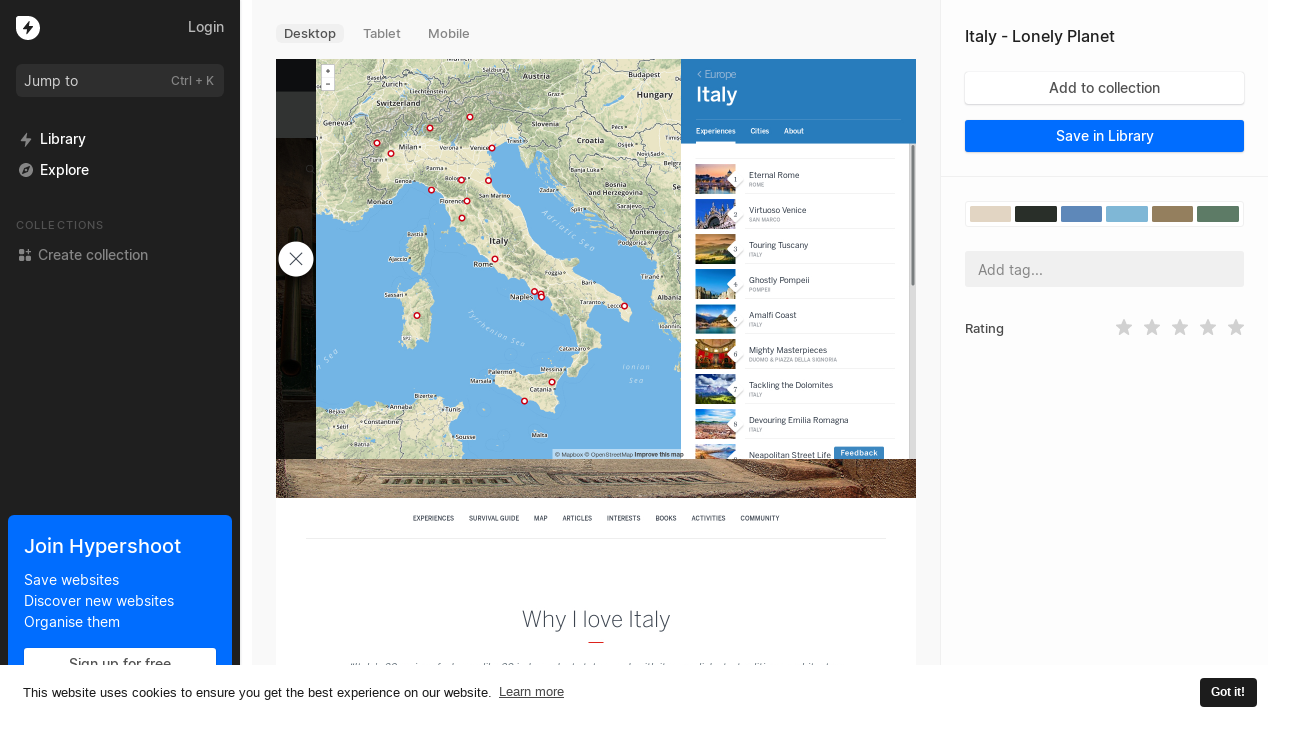

--- FILE ---
content_type: text/html; charset=utf-8
request_url: https://hypershoot.com/i/W8tiqJ16Lz
body_size: 5449
content:
<!doctype html>
<html data-n-head-ssr lang="en" data-n-head="%7B%22lang%22:%7B%22ssr%22:%22en%22%7D%7D">
  <head >
    <title>Italy - Lonely Planet - Hypershoot</title><meta data-n-head="ssr" charset="utf-8"><meta data-n-head="ssr" name="viewport" content="width=device-width, initial-scale=1.0"><meta data-n-head="ssr" data-hid="description" name="description" content="Save and organise your favorites websites, easily."><meta data-n-head="ssr" data-hid="og:type" property="og:type" content="website"><meta data-n-head="ssr" data-hid="og:description" property="og:description" content="Save and organise your favorites websites, easily."><meta data-n-head="ssr" data-hid="twitter:card" property="twitter:card" content="summary_large_image"><meta data-n-head="ssr" data-hid="twitter:description" property="twitter:description" content="Save and organise your favorites websites, easily."><meta data-n-head="ssr" data-hid="charset" charset="utf-8"><meta data-n-head="ssr" data-hid="mobile-web-app-capable" name="mobile-web-app-capable" content="yes"><meta data-n-head="ssr" data-hid="apple-mobile-web-app-capable" name="apple-mobile-web-app-capable" content="yes"><meta data-n-head="ssr" data-hid="apple-mobile-web-app-status-bar-style" name="apple-mobile-web-app-status-bar-style" content="default"><meta data-n-head="ssr" data-hid="apple-mobile-web-app-title" name="apple-mobile-web-app-title" content="Hypershoot"><meta data-n-head="ssr" data-hid="theme-color" name="theme-color" content="#1F1F1F"><meta data-n-head="ssr" data-hid="og:site_name" name="og:site_name" property="og:site_name" content="Hypershoot"><meta data-n-head="ssr" data-hid="og:url" property="og:url" content="https://hypershoot.com//i/W8tiqJ16Lz"><meta data-n-head="ssr" data-hid="og:title" property="og:title" content="Italy - Lonely Planet"><meta data-n-head="ssr" data-hid="og:image" property="og:image" content="https://i.hypershoot.com/thumb_home/screens/77601/40bcf8bdb14baa81985efed00d0309ede93dacb3.jpg"><meta data-n-head="ssr" data-hid="twitter:url" property="twitter:url" content="https://hypershoot.com//i/W8tiqJ16Lz"><meta data-n-head="ssr" data-hid="twitter:title" property="twitter:title" content="Italy - Lonely Planet"><meta data-n-head="ssr" data-hid="twitter:image" property="twitter:image" content="https://i.hypershoot.com/thumb_home/screens/77601/40bcf8bdb14baa81985efed00d0309ede93dacb3.jpg"><link data-n-head="ssr" rel="icon" type="image/x-icon" href="/favicon.svg"><link data-n-head="ssr" rel="apple-touch-icon" type="image/png" href="/apple-touch-icon.png"><link data-n-head="ssr" rel="apple-touch-icon" type="image/png" sizes="57x57" href="/apple-touch-icon-57x57.png"><link data-n-head="ssr" rel="apple-touch-icon" type="image/png" sizes="72x72" href="/apple-touch-icon-72x72.png"><link data-n-head="ssr" rel="apple-touch-icon" type="image/png" sizes="76x76" href="/apple-touch-icon-76x76.png"><link data-n-head="ssr" rel="apple-touch-icon" type="image/png" sizes="114x114" href="/apple-touch-icon-114x114.png"><link data-n-head="ssr" rel="apple-touch-icon" type="image/png" sizes="120x120" href="/apple-touch-icon-120x120.png"><link data-n-head="ssr" rel="apple-touch-icon" type="image/png" sizes="144x144" href="/apple-touch-icon-144x144.png"><link data-n-head="ssr" rel="apple-touch-icon" type="image/png" sizes="152x152" href="/apple-touch-icon-152x152.png"><link data-n-head="ssr" rel="apple-touch-icon" type="image/png" sizes="180x180" href="/apple-touch-icon-180x180.png"><link data-n-head="ssr" rel="stylesheet" type="text/css" href="//cdnjs.cloudflare.com/ajax/libs/cookieconsent2/3.1.0/cookieconsent.min.css"><link data-n-head="ssr" data-hid="shortcut-icon" rel="shortcut icon" href="/_nuxt/icons/icon_64x64.e9ad10.png"><link data-n-head="ssr" data-hid="apple-touch-icon" rel="apple-touch-icon" href="/_nuxt/icons/icon_512x512.e9ad10.png" sizes="512x512"><link data-n-head="ssr" href="/_nuxt/icons/splash_iphonese_640x1136.e9ad10.png" media="(device-width: 320px) and (device-height: 568px) and (-webkit-device-pixel-ratio: 2)" rel="apple-touch-startup-image" data-hid="apple-touch-startup-image-iphonese"><link data-n-head="ssr" href="/_nuxt/icons/splash_iphone6_50x1334.e9ad10.png" media="(device-width: 375px) and (device-height: 667px) and (-webkit-device-pixel-ratio: 2)" rel="apple-touch-startup-image" data-hid="apple-touch-startup-image-iphone6"><link data-n-head="ssr" href="/_nuxt/icons/splash_iphoneplus_1080x1920.e9ad10.png" media="(device-width: 621px) and (device-height: 1104px) and (-webkit-device-pixel-ratio: 3)" rel="apple-touch-startup-image" data-hid="apple-touch-startup-image-iphoneplus"><link data-n-head="ssr" href="/_nuxt/icons/splash_iphonex_1125x2436.e9ad10.png" media="(device-width: 375px) and (device-height: 812px) and (-webkit-device-pixel-ratio: 3)" rel="apple-touch-startup-image" data-hid="apple-touch-startup-image-iphonex"><link data-n-head="ssr" href="/_nuxt/icons/splash_iphonexr_828x1792.e9ad10.png" media="(device-width: 414px) and (device-height: 896px) and (-webkit-device-pixel-ratio: 2)" rel="apple-touch-startup-image" data-hid="apple-touch-startup-image-iphonexr"><link data-n-head="ssr" href="/_nuxt/icons/splash_iphonexsmax_1242x2688.e9ad10.png" media="(device-width: 414px) and (device-height: 896px) and (-webkit-device-pixel-ratio: 3)" rel="apple-touch-startup-image" data-hid="apple-touch-startup-image-iphonexsmax"><link data-n-head="ssr" href="/_nuxt/icons/splash_ipad_1536x2048.e9ad10.png" media="(device-width: 768px) and (device-height: 1024px) and (-webkit-device-pixel-ratio: 2)" rel="apple-touch-startup-image" data-hid="apple-touch-startup-image-ipad"><link data-n-head="ssr" media="(device-width: 834px) and (device-height: 1112px) and (-webkit-device-pixel-ratio: 2)" rel="apple-touch-startup-image" data-hid="apple-touch-startup-image-ipadpro1"><link data-n-head="ssr" media="(device-width: 834px) and (device-height: 1194px) and (-webkit-device-pixel-ratio: 2)" rel="apple-touch-startup-image" data-hid="apple-touch-startup-image-ipadpro2"><link data-n-head="ssr" media="(device-width: 1024px) and (device-height: 1366px) and (-webkit-device-pixel-ratio: 2)" rel="apple-touch-startup-image" data-hid="apple-touch-startup-image-ipadpro3"><link data-n-head="ssr" rel="manifest" href="/_nuxt/manifest.f1ccfb51.json" data-hid="manifest"><script data-n-head="ssr" src="/cookieconsent.min.js" async defer></script><script data-n-head="ssr" src="https://coquelicot.forwardslabs.com/js/script.js" defer data-domain="hypershoot.com"></script><link rel="preload" href="/_nuxt/b7fff06.js" as="script"><link rel="preload" href="/_nuxt/css/4476129.css" as="style"><link rel="preload" href="/_nuxt/6d91cef.js" as="script"><link rel="stylesheet" href="/_nuxt/css/4476129.css">
  </head>
  <body >
    <div data-server-rendered="true" id="__nuxt"><!----><div id="__layout"><div class="container"><div class="columns is-0-mobile single"><!----> <div class="quicksearch-container"><div class="modal-backdrop" style="display:none;"></div> <!----></div> <div class="manual-add-container"><div class="modal-backdrop" style="display:none;"></div> <!----></div> <div class="column is-fullheight is-narrow is-sidebar-menu sidebar-container"><div class="nav-container"><div class="sidebar is-hidden-mobile"><section class="header"><div class="top-header"><div class="logo"><svg width="24" height="24" viewBox="0 0 24 24" fill="none" xmlns="http://www.w3.org/2000/svg" class="shadow"><!----> <path fill="#FFF" fill-rule="evenodd" clip-rule="evenodd" d="M2.5 0C1.11929 0 0 1.11929 0 2.5V12.5H0.0102278C0.272359 18.8955 5.54007 24 12 24C18.6274 24 24 18.6274 24 12C24 5.37258 18.6274 0 12 0H2.5ZM11.0685 13.3333H7.63615C7.10049 13.3333 6.80553 12.7043 7.14473 12.2854L12.9151 5.15847C13.1894 4.81975 13.7304 5.06651 13.6605 5.49842L12.9315 10L16.3638 10C16.8995 10 17.1945 10.629 16.8553 11.0479L11.0849 18.1749C10.8106 18.5136 10.2696 18.2668 10.3395 17.8349L11.0685 13.3333Z"></path></svg></div> <a href="/auth/sign-in" aria-label="login" class="auth">
          Login
        </a></div></section> <section class="main-nav is-collapsable"><div class="quick-search-launcher noselect">
        Jump to
        <div class="keyboard-shortcut noselect">
  Ctrl + K
</div></div> <ul class="sidebar-menu-list"><li><a href="/library" aria-label="Popular" class="list-item"><span class="icon-container icon-nav"><svg width="14" height="14" title="shoot" viewBox="0 0 16 16" role="presentation"><g fill="$app-grey-4"><g><path d="M9.35742 1.33101C9.40004 1.19373 9.31611 1.05215 9.14939 0.980071C8.93643 0.888004 8.66082 0.938502 8.53381 1.09286L2.19013 9.15463C2.0657 9.30585 2 9.47866 2 9.65474C2 10.1939 2.60303 10.631 3.34691 10.631H7.68887L6.64257 16.5371C6.59995 16.6743 6.68388 16.8159 6.85061 16.888C7.06356 16.9801 7.33917 16.9296 7.46618 16.7752L13.8099 8.71345C13.9343 8.56222 14 8.38942 14 8.21334C14 7.67414 13.397 7.23703 12.6531 7.23703H8.31112L9.35742 1.33101Z"></path></g></g></svg></span>Library
          </a></li> <li><a href="/explore" aria-label="Popular" class="list-item"><span class="icon-container icon-nav"><svg width="14" height="14" title="feed" viewBox="0 0 16 16" role="presentation"><g fill="$app-grey-4"><path fill-rule="evenodd" clip-rule="evenodd" d="M8 16C12.4183 16 16 12.4183 16 8C16 3.58172 12.4183 0 8 0C3.58172 0 0 3.58172 0 8C0 12.4183 3.58172 16 8 16ZM11.8665 3.48344C12.2747 3.32018 12.6797 3.72522 12.5165 4.13338L10.3203 9.62382C10.1932 9.94145 9.94155 10.1931 9.62392 10.3202L4.13348 12.5164C3.72532 12.6796 3.32028 12.2746 3.48354 11.8664L5.67972 6.37598C5.80677 6.05835 6.05845 5.80667 6.37608 5.67962L11.8665 3.48344ZM8.97219 9.00765C8.43521 9.54462 7.56461 9.54462 7.02764 9.00765C6.49067 8.47068 6.49067 7.60008 7.02764 7.06311C7.56461 6.52613 8.43521 6.52613 8.97219 7.06311C9.50916 7.60008 9.50916 8.47068 8.97219 9.00765Z"></path></g></svg></span>Explore
          </a></li></ul></section> <section class="collections is-collapsable"><p>
        Collections
      </p> <ul class="sidebar-menu-list"><li><div class="list-item collection-list-item item-new"><span class="icon-container icon-nav"><svg width="16" height="16" title="createCollection" viewBox="0 0 16 16" role="presentation"><g fill="$app-grey-4"><path d="M3.5 2C2.67157 2 2 2.67157 2 3.5V5.75C2 6.57843 2.67157 7.25 3.5 7.25H5.75C6.57843 7.25 7.25 6.57843 7.25 5.75V3.5C7.25 2.67157 6.57843 2 5.75 2H3.5ZM3.5 8.75C2.67157 8.75 2 9.42157 2 10.25V12.5C2 13.3284 2.67157 14 3.5 14H5.75C6.57843 14 7.25 13.3284 7.25 12.5V10.25C7.25 9.42157 6.57843 8.75 5.75 8.75H3.5ZM8.75 10.25C8.75 9.42157 9.42157 8.75 10.25 8.75H12.5C13.3284 8.75 14 9.42157 14 10.25V12.5C14 13.3284 13.3284 14 12.5 14H10.25C9.42157 14 8.75 13.3284 8.75 12.5V10.25ZM10.8125 7.25V5.1875L8.75 5.1875V4.0625L10.8125 4.0625V2H11.9375V4.0625L14 4.0625V5.1875L11.9375 5.1875V7.25H10.8125Z"></path></g></svg></span> <span class="collection-name">Create collection</span></div></li></ul></section> <section class="join-now"><div class="join-container"><h2 class="join-title">
          Join Hypershoot
        </h2> <ul class="join-list"><li>
            Save websites
          </li> <li>
            Discover new websites
          </li> <li>
            Organise them
          </li></ul> <a href="/auth/signup" aria-label="signup"><button class="button secondary">
  Sign up for free
  <!----></button></a></div></section></div></div></div> <div class="column is-fullheight content"><!----> <div data-fetch-key="0" class="single-item"><div class="item-container"><div class="columns is-gapless is-multiline is-fullheight"><div class="column is-fullheight is-hidden-mobile is-hidden-tablet single-sidebar"><div class="sidebar-content"><div class="header"><h1><a href="https://www.lonelyplanet.com/italy/map" title="Italy - Lonely Planet" target="_blank">Italy - Lonely Planet</a></h1> <div class="actions-single"><button class="button secondary">
  Add collection
  <!----></button> <button class="button main">
  Save in Library
  <!----></button></div></div></div></div> <div class="column"><div class="columns is-gapless is-multiline"><div class="column is-12"><div class="item-preview-cont"><div class="item-preview-actions"><ul class="item-switcher-container is-pulled-left"><li class="item-switcher-single active">
                    desktop
                  </li> <li class="item-switcher-single">
                    tablet
                  </li> <li class="item-switcher-single">
                    mobile
                  </li></ul></div> <figure class="style-fit-width" style="background-color:#null;"><img async="async" src="https://i.hypershoot.com/screens/77601/40bcf8bdb14baa81985efed00d0309ede93dacb3.jpg" alt class="item-preview-image view-desktop"> <img async="async" data-src="https://i.hypershoot.com/thumb_home/screens/77601/40bcf8bdb14baa81985efed00d0309ede93dacb3.jpg" loading="lazy" class="item-preview-image"></figure></div></div></div></div> <div class="column is-fullheight single-sidebar is-narrow"><div class="sidebar-content"><div class="header"><h1><a href="https://www.lonelyplanet.com/italy/map" title="Italy - Lonely Planet" target="_blank">Italy - Lonely Planet</a></h1> <div class="actions-single"><button class="button secondary">
  Add to collection
  <!----></button> <button class="button main">
  Save in Library
  <!----></button></div> <!----></div> <div class="sidebar-actions"><div class="sidebar-item sidebar-item"><ul class="item-colors-container"><li class="color-item" style="background-color:#e2d5c3;"></li><li class="color-item" style="background-color:#292f29;"></li><li class="color-item" style="background-color:#5e88b9;"></li><li class="color-item" style="background-color:#7fb7d6;"></li><li class="color-item" style="background-color:#947f5e;"></li><li class="color-item" style="background-color:#5d7b66;"></li></ul></div> <div class="tags-container sidebar-item"><div class="tag-wrapper"><input placeholder="Add tag..." type="text" value="" class="new-tag"> <!----></div> <div class="tag-list"></div></div></div> <div class="sidebar-item sidebar-information"><div class="info-line"><span class="title">Rating</span> <span class="desc"><div item-id="77601" class="rating-stars"><span class="rating-pointer rating-star"><svg height="16" width="16" version="1.1" xmlns="http://www.w3.org/2000/svg" xmlns:xlink="http://www.w3.org/1999/xlink" viewBox="0 0 16 16" step="0" style="overflow:visible;" data-v-9b88ad5e><path fill="#D1D1D1" d="M12.4945445,16 C12.3572717,16 12.2198172,15.9592381 12.0992717,15.8775238 L7.99999901,13.0950476 L3.90072628,15.8775238 C3.64654446,16.0499048 3.31727173,16.0392381 3.07363537,15.8512381 C2.82999901,15.6630476 2.72327173,15.336381 2.80545355,15.0310476 L4.0889081,10.2657143 L0.257817189,6.87314286 C0.0319990074,6.67314286 -0.0558191745,6.34990476 0.0358171892,6.0552381 C0.127453553,5.7607619 0.380180826,5.55352381 0.675089916,5.53142857 L5.27036264,5.18495238 L7.33854446,0.445142857 C7.4569081,0.173904762 7.71545355,0 7.99999901,0 C8.28454446,0 8.54308992,0.173904762 8.66145355,0.445142857 L10.7296354,5.18495238 L15.3249081,5.53142857 C15.6198172,5.55352381 15.8725445,5.7607619 15.9641808,6.0552381 C16.0558172,6.34990476 15.967999,6.67314286 15.7421808,6.87314286 L11.9110899,10.2657143 L13.1945445,15.0310476 C13.2767263,15.336381 13.169999,15.6630476 12.9263626,15.8512381 C12.7983626,15.9500952 12.6467263,16 12.4945445,16" data-v-9b88ad5e></path></svg></span><span class="rating-pointer rating-star"><svg height="16" width="16" version="1.1" xmlns="http://www.w3.org/2000/svg" xmlns:xlink="http://www.w3.org/1999/xlink" viewBox="0 0 16 16" step="0" style="overflow:visible;" data-v-9b88ad5e><path fill="#D1D1D1" d="M12.4945445,16 C12.3572717,16 12.2198172,15.9592381 12.0992717,15.8775238 L7.99999901,13.0950476 L3.90072628,15.8775238 C3.64654446,16.0499048 3.31727173,16.0392381 3.07363537,15.8512381 C2.82999901,15.6630476 2.72327173,15.336381 2.80545355,15.0310476 L4.0889081,10.2657143 L0.257817189,6.87314286 C0.0319990074,6.67314286 -0.0558191745,6.34990476 0.0358171892,6.0552381 C0.127453553,5.7607619 0.380180826,5.55352381 0.675089916,5.53142857 L5.27036264,5.18495238 L7.33854446,0.445142857 C7.4569081,0.173904762 7.71545355,0 7.99999901,0 C8.28454446,0 8.54308992,0.173904762 8.66145355,0.445142857 L10.7296354,5.18495238 L15.3249081,5.53142857 C15.6198172,5.55352381 15.8725445,5.7607619 15.9641808,6.0552381 C16.0558172,6.34990476 15.967999,6.67314286 15.7421808,6.87314286 L11.9110899,10.2657143 L13.1945445,15.0310476 C13.2767263,15.336381 13.169999,15.6630476 12.9263626,15.8512381 C12.7983626,15.9500952 12.6467263,16 12.4945445,16" data-v-9b88ad5e></path></svg></span><span class="rating-pointer rating-star"><svg height="16" width="16" version="1.1" xmlns="http://www.w3.org/2000/svg" xmlns:xlink="http://www.w3.org/1999/xlink" viewBox="0 0 16 16" step="0" style="overflow:visible;" data-v-9b88ad5e><path fill="#D1D1D1" d="M12.4945445,16 C12.3572717,16 12.2198172,15.9592381 12.0992717,15.8775238 L7.99999901,13.0950476 L3.90072628,15.8775238 C3.64654446,16.0499048 3.31727173,16.0392381 3.07363537,15.8512381 C2.82999901,15.6630476 2.72327173,15.336381 2.80545355,15.0310476 L4.0889081,10.2657143 L0.257817189,6.87314286 C0.0319990074,6.67314286 -0.0558191745,6.34990476 0.0358171892,6.0552381 C0.127453553,5.7607619 0.380180826,5.55352381 0.675089916,5.53142857 L5.27036264,5.18495238 L7.33854446,0.445142857 C7.4569081,0.173904762 7.71545355,0 7.99999901,0 C8.28454446,0 8.54308992,0.173904762 8.66145355,0.445142857 L10.7296354,5.18495238 L15.3249081,5.53142857 C15.6198172,5.55352381 15.8725445,5.7607619 15.9641808,6.0552381 C16.0558172,6.34990476 15.967999,6.67314286 15.7421808,6.87314286 L11.9110899,10.2657143 L13.1945445,15.0310476 C13.2767263,15.336381 13.169999,15.6630476 12.9263626,15.8512381 C12.7983626,15.9500952 12.6467263,16 12.4945445,16" data-v-9b88ad5e></path></svg></span><span class="rating-pointer rating-star"><svg height="16" width="16" version="1.1" xmlns="http://www.w3.org/2000/svg" xmlns:xlink="http://www.w3.org/1999/xlink" viewBox="0 0 16 16" step="0" style="overflow:visible;" data-v-9b88ad5e><path fill="#D1D1D1" d="M12.4945445,16 C12.3572717,16 12.2198172,15.9592381 12.0992717,15.8775238 L7.99999901,13.0950476 L3.90072628,15.8775238 C3.64654446,16.0499048 3.31727173,16.0392381 3.07363537,15.8512381 C2.82999901,15.6630476 2.72327173,15.336381 2.80545355,15.0310476 L4.0889081,10.2657143 L0.257817189,6.87314286 C0.0319990074,6.67314286 -0.0558191745,6.34990476 0.0358171892,6.0552381 C0.127453553,5.7607619 0.380180826,5.55352381 0.675089916,5.53142857 L5.27036264,5.18495238 L7.33854446,0.445142857 C7.4569081,0.173904762 7.71545355,0 7.99999901,0 C8.28454446,0 8.54308992,0.173904762 8.66145355,0.445142857 L10.7296354,5.18495238 L15.3249081,5.53142857 C15.6198172,5.55352381 15.8725445,5.7607619 15.9641808,6.0552381 C16.0558172,6.34990476 15.967999,6.67314286 15.7421808,6.87314286 L11.9110899,10.2657143 L13.1945445,15.0310476 C13.2767263,15.336381 13.169999,15.6630476 12.9263626,15.8512381 C12.7983626,15.9500952 12.6467263,16 12.4945445,16" data-v-9b88ad5e></path></svg></span><span class="rating-pointer rating-star"><svg height="16" width="16" version="1.1" xmlns="http://www.w3.org/2000/svg" xmlns:xlink="http://www.w3.org/1999/xlink" viewBox="0 0 16 16" step="0" style="overflow:visible;" data-v-9b88ad5e><path fill="#D1D1D1" d="M12.4945445,16 C12.3572717,16 12.2198172,15.9592381 12.0992717,15.8775238 L7.99999901,13.0950476 L3.90072628,15.8775238 C3.64654446,16.0499048 3.31727173,16.0392381 3.07363537,15.8512381 C2.82999901,15.6630476 2.72327173,15.336381 2.80545355,15.0310476 L4.0889081,10.2657143 L0.257817189,6.87314286 C0.0319990074,6.67314286 -0.0558191745,6.34990476 0.0358171892,6.0552381 C0.127453553,5.7607619 0.380180826,5.55352381 0.675089916,5.53142857 L5.27036264,5.18495238 L7.33854446,0.445142857 C7.4569081,0.173904762 7.71545355,0 7.99999901,0 C8.28454446,0 8.54308992,0.173904762 8.66145355,0.445142857 L10.7296354,5.18495238 L15.3249081,5.53142857 C15.6198172,5.55352381 15.8725445,5.7607619 15.9641808,6.0552381 C16.0558172,6.34990476 15.967999,6.67314286 15.7421808,6.87314286 L11.9110899,10.2657143 L13.1945445,15.0310476 C13.2767263,15.336381 13.169999,15.6630476 12.9263626,15.8512381 C12.7983626,15.9500952 12.6467263,16 12.4945445,16" data-v-9b88ad5e></path></svg></span></div></span></div></div></div></div></div></div></div></div></div></div></div></div><script>window.__NUXT__=(function(a,b,c,d,e,f,g,h,i,j){d.id=77601;d.hash="W8tiqJ16Lz";d.title=e;d.slug="italy-lonely-planet";d.created_at="2017-06-06T18:42:54.000Z";d.status="draft";d.url="https:\u002F\u002Fwww.lonelyplanet.com\u002Fitaly\u002Fmap";d.description="Italy is an extraordinary feast of heart-thumping, soul-stirring art, food and landscapes rivalled by few and coveted by millions.";d.og_title=e;d.og_image="https:\u002F\u002Flonelyplanetimages.imgix.net\u002Fmastheads\u002FGettyImages-519761269_super.jpg?sharp=10&vib=20&w=1200";d.image=[{device:c,filename:f},{device:g,filename:h},{device:i,filename:j},{device:c,filename:f},{device:g,filename:h},{device:i,filename:j}];d.embed=a;d.type="screenshot";d.media_type=a;d.display=a;d.colors=["e2d5c3","292f29","5e88b9","7fb7d6","947f5e","5d7b66"];d.author={id:1,username:"bertrand",fullname:"Bertrand Bruandet",avatar:"3a8a51bf37d42ca4e6ac90ac55eb64ac533f25bd.jpg",color:"78D677",description:"Designer\u002FCo-founder Hypershoot \u002F  Nicelydone \u002F Maxibestof "};return {layout:"default",data:[{}],fetch:{"0":{item:d,tags:a,relatedcollections:a,inLibrary:b,isDropdownCollectionVisible:b,currentView:c,fitImage:"fit-width",isLoading:b,relatedItems:a}},error:a,state:{auth:{user:a},errors:{error:[]},filters:{tags:[],ratings:[],searchTerm:a},modals:{routeBeforeModal:a,singlePage:a,lastSinglePage:a,allItemsSinglePage:a,singlePageNavigation:{previousItem:a,nextItem:a},isQuickSearchVisible:b,isManualItemAddVisible:b,isUpgradeAccountVisible:b,modalCollectionSettings:{visible:b,tab:"general"}},navigation:{currentCollection:a,currentItem:d},user:{profile:a,token:a,tags:a,collections:a,followedCollections:a,usage:a,device:a,gridSettings:{deviceView:c}}},serverRendered:true,routePath:"\u002Fi\u002FW8tiqJ16Lz",config:{_app:{basePath:"\u002F",assetsPath:"\u002F_nuxt\u002F",cdnURL:a}}}}(null,false,"desktop",{},"Italy - Lonely Planet","40bcf8bdb14baa81985efed00d0309ede93dacb3.jpg","tablet","580a536e5e99568bb45a1b8616a633d21e4fac7e.jpg","mobile","8c9a79ec256d41bb651c30d9e279f3f444eb87fa.jpg"));</script><script src="/_nuxt/b7fff06.js" defer></script><script src="/_nuxt/6d91cef.js" defer></script>
  <script defer src="https://static.cloudflareinsights.com/beacon.min.js/vcd15cbe7772f49c399c6a5babf22c1241717689176015" integrity="sha512-ZpsOmlRQV6y907TI0dKBHq9Md29nnaEIPlkf84rnaERnq6zvWvPUqr2ft8M1aS28oN72PdrCzSjY4U6VaAw1EQ==" data-cf-beacon='{"version":"2024.11.0","token":"3e8e29e25ff54789b596fb428134142d","r":1,"server_timing":{"name":{"cfCacheStatus":true,"cfEdge":true,"cfExtPri":true,"cfL4":true,"cfOrigin":true,"cfSpeedBrain":true},"location_startswith":null}}' crossorigin="anonymous"></script>
</body>
</html>
